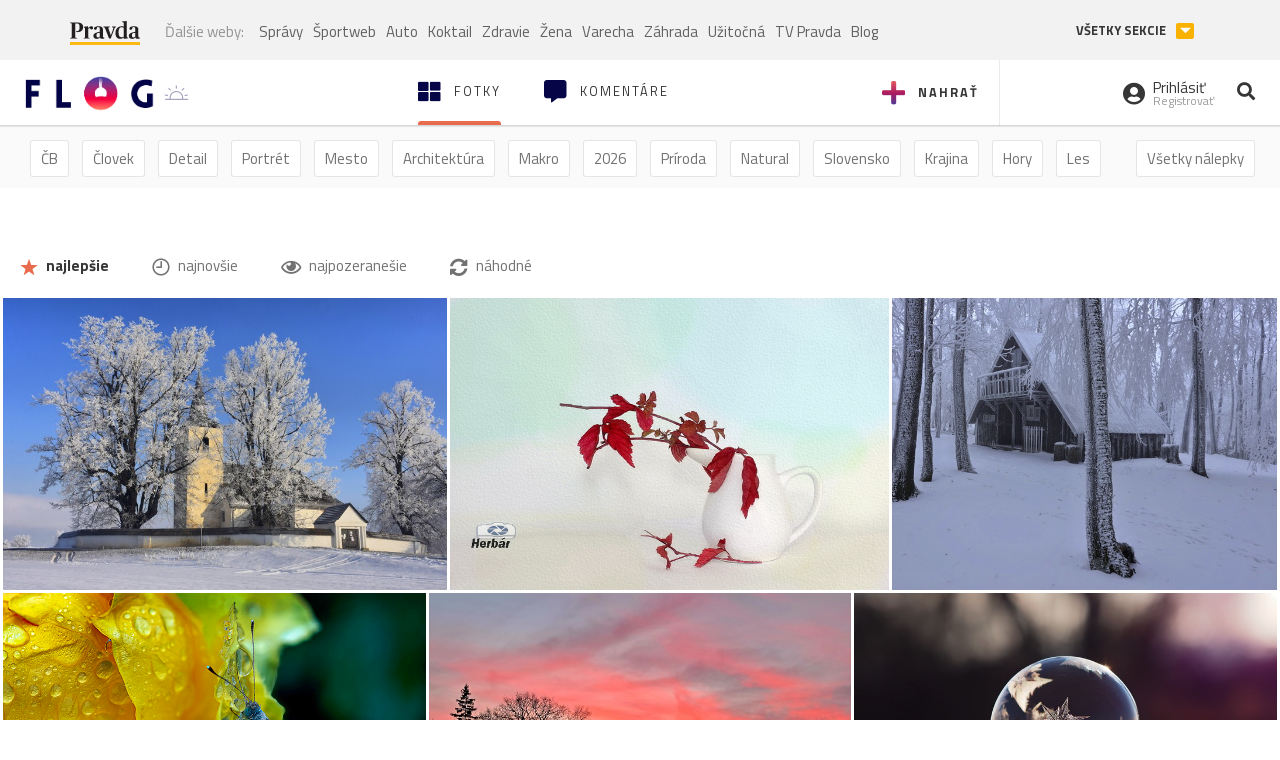

--- FILE ---
content_type: text/html; charset=utf-8
request_url: https://flog.pravda.sk/?tag=saso
body_size: 13094
content:
<!DOCTYPE html>
<html>
	<head>

		<title>Prvý slovenský fotoblog - Flog.sk</title>
		<meta charset="UTF-8">
		<meta name="viewport" content="width=device-width, initial-scale=1.0">
		<meta property="fb:app_id" content="273603186861775">
				<script>window.gdprAppliesGlobally=true;(function(){function a(e){if(!window.frames[e]){if(document.body&&document.body.firstChild){var t=document.body;var n=document.createElement("iframe");n.style.display="none";n.name=e;n.title=e;t.insertBefore(n,t.firstChild)}
else{setTimeout(function(){a(e)},5)}}}function e(n,r,o,c,s){function e(e,t,n,a){if(typeof n!=="function"){return}if(!window[r]){window[r]=[]}var i=false;if(s){i=s(e,t,n)}if(!i){window[r].push({command:e,parameter:t,callback:n,version:a})}}e.stub=true;function t(a){if(!window[n]||window[n].stub!==true){return}if(!a.data){return}
var i=typeof a.data==="string";var e;try{e=i?JSON.parse(a.data):a.data}catch(t){return}if(e[o]){var r=e[o];window[n](r.command,r.parameter,function(e,t){var n={};n[c]={returnValue:e,success:t,callId:r.callId};a.source.postMessage(i?JSON.stringify(n):n,"*")},r.version)}}
if(typeof window[n]!=="function"){window[n]=e;if(window.addEventListener){window.addEventListener("message",t,false)}else{window.attachEvent("onmessage",t)}}}e("__tcfapi","__tcfapiBuffer","__tcfapiCall","__tcfapiReturn");a("__tcfapiLocator");(function(e){
var t=document.createElement("script");t.id="spcloader";t.type="text/javascript";t.async=true;t.src="https://sdk.privacy-center.org/"+e+"/loader.js?target="+document.location.hostname;t.charset="utf-8";var n=document.getElementsByTagName("script")[0];n.parentNode.insertBefore(t,n)})("3247b01c-86d7-4390-a7ac-9f5e09b2e1bd")})();</script>
		<!-- Bootstrap Core JavaScript -->
		<script src="https://ajax.googleapis.com/ajax/libs/jquery/1.11.3/jquery.min.js"></script>
		<script src="/static/js/bootstrap.min.js"></script>
        
		<!-- gallery plugin -->
		<link rel="stylesheet" href="/static/css/justifiedGallery.min.css">
		<script src="/static/js/flog.js?v=3610822525"></script>

		<link href="/static/fonts/fontawesome/css/all.min.css" rel="stylesheet" type="text/css">

		<link href="/static/css/main.css?v=3610822525" rel="stylesheet" type="text/css">

		<!-- fancybox plugin -->

		<!-- Add fancyBox main JS and CSS files -->
		<script type="text/javascript" src="/static/fancybox3/jquery.fancybox.min.js?v=3.2.10"></script>
		<link rel="stylesheet" type="text/css" href="/static/fancybox3/jquery.fancybox.min.css?v=3.2.10" media="screen">
		<link href="https://fonts.googleapis.com/css?family=Titillium+Web:300,400,700" rel="stylesheet">
		<link href="https://ipravda.sk/css/pravda-min-extern_flog.css?v=20260124" rel="stylesheet">
		<link rel="icon" type="image/x-icon" href="/favicon.ico">
		<link href="/static/css/icon-font.css?v=3610822525" rel="stylesheet" type="text/css">
		<!-- Global site tag (gtag.js) - Google Analytics -->
		<script async src="https://www.googletagmanager.com/gtag/js?id=UA-157766-4"></script>
                <script>
                    window.perexGaDimensions = {"dimension4":"flog.pravda.sk"};
                </script>
		<script>
			window.dataLayer = window.dataLayer || [];
			function gtag() {
				dataLayer.push(arguments);
			}
			gtag('js', new Date());

			gtag('config', 'UA-157766-4');
			gtag('config', 'UA-157766-20');
			gtag('config', 'G-26GE433HZT', window.perexGaDimensions);
		</script>
                <script src="//ipravda.sk/js/pravda-min-extern_flog.js?v=20260124"></script>
		<script>
  if (/(^|;)\s*PEREX_ASMS/.test(document.cookie)) {
      document.write('<scr' + 'ipt src="https://servis.pravda.sk/hajax/asms/"></scri' + 'pt>');
  }
</script>

<script type="text/javascript">
  perex_dfp = {
    "bbb": {"name": '/61782924/flog_hp_bbb', "id": 'div-gpt-ad-1528634504686-613'},
    "lea": {"name": '/61782924/flog_hp_lea', "id": 'div-gpt-ad-1528634504686-217'}
  };
</script><script type="application/javascript" src="https://storage.googleapis.com/pravda-ad-script/perex_universalMaster.min.js?v=v"></script>
	</head>

	<body data-gh="Sun, 25 Jan 2026 07:19:13 +0100" data-gha="sunrise" data-ghd="0">
		<script>
			window.fbAsyncInit = function () {
				FB.init({
					appId: '273603186861775',
					autoLogAppEvents: true,
					xfbml: true,
					version: 'v3.2'
				});
			};
		</script>
		<script async defer src="https://connect.facebook.net/en_US/sdk.js"></script>
		<div class="container-pull">

<div class="full-overlay upload">
	<div class="full-overlay-inner">
		<div class="full-overlay-inner-head">
			<a href="/" class="">
				<img class="full-overlay-inner-head-logo" src="/static/images/white-logo-sunset.png" alt="logo">
			</a>
			<button class="close close-overlay">
				<i class="fas fa-times"></i>
			</button>
		</div>
		<div class="full-overlay-inner-body">
<div class="upload-card">
	<div class="upload-card-progress">
		<i class="fas fa-file-upload"></i>
		<div class="upload-card-progress-bar"></div>
	</div>
	<p>
		Nahrajte fotku z vášho zariadenia
	</p>
	<input type="file" multiple="" id="file-to-upload" accept="image/jpeg">
</div>

		</div>
	</div>
	<div class="full-overlay-top"></div>
	<div class="full-overlay-bottom"></div>
</div><div class="full-overlay login">
	<div class="full-overlay-inner">
		<div class="full-overlay-inner-head">
			<a href="/" class="">
				<img class="full-overlay-inner-head-logo" src="/static/images/white-logo-sunset.png" alt="logo">
			</a>
			<button class="close close-overlay">
				<i class="fas fa-times"></i>
			</button>
		</div>
		<div class="full-overlay-inner-body">
<div class="login-card-note hide">
	<h4>Najskôr sa musíš prihlásiť</h4>
	<p>
		Ak ešte nemáš konto, môžeš sa jednoducho a rýchlo zaregistrovať.
	</p>
	<br>
</div>
<div class="login-card">

	<form method="post" action="/ajax/login">
			<label>
				Prihlásenie
			</label>
		<div class="error alert alert-danger hidden"></div>
		<div class="success alert alert-success hidden"></div>
		<div class="login-card-inner">
			<input type="email" name="email" class="form-control" placeholder="Váš email">
			<div class="login-card-inner-password" >
				<input type="password" name="pass" class="form-control password-input" placeholder="Vaše heslo">
				<a href="javascript:void(0)" class=" password-visibility" >
					<i class="far fa-eye"></i>
				</a>
			</div>
			<div class="clearfix">
			</div>

			<div class="login-card-inner-button">
				<label for="permanent-login">
					<input type="checkbox" id="permanent-login" name="permanent" value="1" checked>
					<span>Zostať prihlásený</span>
				</label>
				<button type="submit" class="btn btn-primary">
					<span class="loginbtn-text">Prihlásiť</span>
					<span class="loginbtn-spinner hidden fas fa-spinner fa-spin"></span>
				</button>
			</div>

		</div>
		<div class="login-card-passRecover">
			Zabudnuli ste heslo?
			<a href="javascript:void(0)" class="show-passRecover">Poslať nové</a>
		</div>
	</form>
	<form method="post" action="/ajax/zabudnuteheslo">
		<input type="hidden" name="zabudnuteheslo-special" id="zabudnuteheslo-special" value="2026">
		<div class="recover-card hidemeaftersuccess">
			<small class="info">Na túto adresu Ti zašleme postup ako si nastavíš nové heslo.</small>
			<input type="email" class="form-control" name="tbEmail">
			<div class="error"></div>
			<button type="submit" class="btn btn-success ">
				Poslať email
			</button>
		</div>
		<div class="alert alert-success success hidden recover-card-success" role="alert"></div>
	</form>
</div>
<div class="register-card">
	<form method="post" action="/ajax/registracia">
		<label>
			Registrácia
		</label>
		<div class="error alert alert-danger hidden"></div>
		<div class="success alert alert-success hidden"></div>

		<div class="hideaftersuccess">
			<div class="label-wrap">
				<label>
					Prezývka (minimálne 6 znakov)
				</label>
				<input type="text" class="form-control" placeholder="" name="name" required>
			</div>
			<div class="label-wrap">
				<label>
					Váš email
				</label>
				<input type="email" class="form-control" placeholder="" name="email" autocomplete="off" required>
			</div>
			<div class="label-wrap">
				<label>
					Heslo
				</label>
				<input type="password" class="form-control reg-pass1" placeholder="" autocomplete="new-password" name="password" required>
			</div>
			<div class="label-wrap">
				<label>
					Zopakujte heslo
				</label>
				<input type="password" class="form-control reg-pass2" placeholder="" required>
			</div>

			<div class="linkto-podmienky">
				<label  for="podmienky">
					<input type="checkbox" id="podmienky" name="podmienky" value="1">
					<span>Súhlasím <br class="hidden-lg hidden-md "> <a href="/podmienky/" target="_blank">s podmienkami</a></span>
				</label>
				<button type="submit" class="btn btn-primary">
					<span class="registerbtn-text">Registrovať</span>
					<span class="registerbtn-spinner hidden fas fa-spinner fa-spin"></span>
				</button>
			</div>
		</div>
	</form>
</div>		</div>
	</div>
	<div class="full-overlay-top"></div>
	<div class="full-overlay-bottom"></div>
</div><div class="modal fade" id="logo-hours-modal" tabindex="-1" role="dialog" aria-labelledby="exampleModalLabel">
	<div class="modal-dialog" role="document">
		<div class="modal-content">
			<div class="modal-header">
				<button type="button" class="close" data-dismiss="modal" aria-label="Close"><span aria-hidden="true">&times;</span></button>
				<h4 class="modal-title">Kedy je najbližšia zlatá hodinka?</h4>
			</div>
			<div class="modal-body">
				<div class="logo-gradient">
					<img class="sun" src="/static/images/sun.svg" alt="">
					<div class="lights">
						<div class="minute">
							<div class="minute-ray"></div>
						</div>
						<div class="hours">
							<div class="hours-ray"></div>
						</div>
						<div class="location">

						</div>
					</div>
				</div>
				<div class="logo-info">
					<p>Zlatá hodinka od:</p>
					<h1 class="suntime-text"></h1>
					<div class="group">
						<button type="button" class="btn btn-sm btn-default find-my-location"><i class="fas fa-map-marker-alt"></i> Nájsť moju polohu</button>
					</div>
					<small>
						Ak chcete, aby sa vám zobrazovali informácie o zlatej hodinke z vašej lokality, zdieľajte s nami prosím vašu polohu
					</small>
				</div>
			</div>
		</div>
	</div>
</div><!-- Modal -->
<div class="modal fade" id="modal-contact" tabindex="-1" role="dialog" aria-labelledby="myModalLabelSharefoto">
	<div class="modal-dialog" role="document">
		<div class="modal-content">

			<div class="modal-body">
				<div class="modal-contact-item">
					<i class="fas fa-address-book"></i>
					<div class="modal-contact-item-text">
						<h4 class="modal-title" id="myModalLabelSharefoto">Admin flogu</h4>
						<a href="mailto:flog@pravda.sk">
							flog@pravda.sk
						</a>
					</div>
				</div>
				<div class="modal-contact-item">
					<i class="fas fa-address-book"></i>
					<div class="modal-contact-item-text">
						<small>Junior digital specialist</small>
						<h4 class="modal-title" id="myModalLabelSharefoto">Obchodné oddelenie - Mikuláš Kvetan</h4>
						<a href="mailto:mkvetan@ourmedia.sk">
							mkvetan@ourmedia.sk
						</a>
						<a href="tel:+421 905 244 022">
							+421 905 244 022
						</a>
					</div>
				</div>
				<div class="modal-contact-item">
					<i class="fas fa-address-book"></i>
					<div class="modal-contact-item-text">
						<small>Online marketing manager</small>
						<h4 class="modal-title" id="myModalLabelSharefoto">Marketingové oddelenie - Michaela Latková</h4>
						<a href="mailto:mlatkova@ourmedia.sk">
							mlatkova@ourmedia.sk
						</a>
						<a href="tel:+421 918 562 228">
							+421 918 562 228
						</a>
					</div>
				</div>

			</div>
			<div class="modal-footer">
				<button type="button" class="btn btn-default" data-dismiss="modal">Zavrieť</button>
			</div>

		</div>
	</div>
</div>


			<div class=" content-wrap full-width">



				<!-- Top Navigation -->
				<header>
					<div id="perex-header" class="header">
						<div id="portal_menu-wrap" class="container-fluid no-padding-side">
							<div class="portal-menu export-vs" id="portal-menu">
    <span class="hidden-lg hiddem-md">
        Tento web patrí pod
    </span>
    <a href="https://www.pravda.sk/" class="portal-menu-logo">
        <img src="//ipravda.sk/res/portal2017/logo-pravda.svg" alt="Pravda" />
    </a>
    <ul class="portal-menu-nav"><li><span>Ďalšie weby:</span></li><li><a href="https://spravy.pravda.sk/">Správy</a></li><li><a href="https://sportweb.pravda.sk/">Športweb</a></li><li><a href="https://auto.pravda.sk/">Auto</a></li><li><a href="https://koktail.pravda.sk/">Koktail</a></li><li><a href="https://zdravie.pravda.sk/">Zdravie</a></li><li><a href="https://zena.pravda.sk/">Žena</a></li><li><a href="https://varecha.pravda.sk/">Varecha</a></li><li><a href="https://zahrada.pravda.sk/">Záhrada</a></li><li><a href="https://uzitocna.pravda.sk/">Užitočná</a></li><li><a href="https://tv.pravda.sk/">TV Pravda</a></li><li><a href="https://blog.pravda.sk/">Blog</a></li></ul>
            <button class="portal-megamenu-button">Všetky sekcie
            <i>
                <span class="glyphicon glyphicon-triangle-bottom"></span>
            </i>
        </button>
        <div class="portal-menu-actions"></div>
</div>
<div class="portal-megamenu" id="portal-megamenu">
            <div class="portal-megamenu-line spravodajstvo"><h2><span class="portal-megamenu-line-link-wrap"><span class="glyphicon glyphicon-triangle-bottom hidden-lg hidden-md hidden-sm"></span> Spravodajstvo</span></h2><ul><li class="spravy"><a href="https://spravy.pravda.sk/">Správy</a></li><li><a href="https://spravy.pravda.sk/domace/">Domáce</a></li><li><a href="https://spravy.pravda.sk/svet/">Svet</a></li><li class="ekonomika"><a href="https://ekonomika.pravda.sk/">Ekonomika</a></li><li class="kultura"><a href="https://kultura.pravda.sk/">Kultúra</a></li><li class="extern_pocasie"><a href="https://pocasie.pravda.sk/">Počasie</a></li><li class="nazory"><a href="https://nazory.pravda.sk/">Názory</a></li><li><a href="https://www.pravda.sk/chronologia-dna/">Chronológia dňa</a></li><li><a href="https://www.pravda.sk/najcitanejsie-spravy/">Najčítanejšie správy</a></li><li class="komercnespravy"><a href="https://komercnespravy.pravda.sk/">Komerčné správy</a></li></ul></div>
            <div class="portal-megamenu-line link sport"><h2><a href="https://sportweb.pravda.sk/"><span class="glyphicon glyphicon-triangle-bottom hidden-lg hidden-md hidden-sm"></span> Športweb</a></h2><ul><li class="futbal"><a href="https://sportweb.pravda.sk/futbal/">Futbal</a></li><li class="hokej"><a href="https://sportweb.pravda.sk/hokej/">Hokej</a></li><li><a href="https://sportweb.pravda.sk/cyklistika/">Cyklistika</a></li><li><a href="https://sportweb.pravda.sk/tenis/">Tenis</a></li><li><a href="https://sportweb.pravda.sk/zimne-sporty/">Zimné športy</a></li><li><a href="https://sportweb.pravda.sk/nazivo/">Naživo</a></li></ul></div>
            <div class="portal-megamenu-line magaziny"><h2><span class="portal-megamenu-line-link-wrap"><span class="glyphicon glyphicon-triangle-bottom hidden-lg hidden-md hidden-sm"></span> Magazíny</span></h2><ul><li class="extern_ahojmama"><a href="https://ahojmama.pravda.sk/">AhojMama</a></li><li class="auto"><a href="https://auto.pravda.sk/">Auto</a></li><li class="cestovanie"><a href="https://cestovanie.pravda.sk/">Cestovanie</a></li><li class="koktail"><a href="https://koktail.pravda.sk/">Koktail</a></li><li class="mediaklik"><a href="https://www.mediaklik.sk/">Mediaklik</a></li><li class="veda"><a href="https://vat.pravda.sk/">VAT</a></li><li class="zdravie"><a href="https://zdravie.pravda.sk/">Zdravie</a></li><li class="zena"><a href="https://zena.pravda.sk/">Žena</a></li><li><a href="https://zurnal.pravda.sk/">Žurnál</a></li><li><a href="https://zahrada.pravda.sk/">Záhrada</a></li><li><a href="https://www.defencenews.sk/">Defencenews</a></li></ul></div>
            <div class="portal-megamenu-line link uzitocna"><h2><a href="https://uzitocna.pravda.sk/"><span class="glyphicon glyphicon-triangle-bottom hidden-lg hidden-md hidden-sm"></span> Užitočná pravda</a></h2><ul><li><a href="https://uzitocna.pravda.sk/peniaze/">Peniaze</a></li><li><a href="https://uzitocna.pravda.sk/hypoteky/">Hypotéky</a></li><li><a href="https://uzitocna.pravda.sk/dochodky/">Dôchodky</a></li><li><a href="https://uzitocna.pravda.sk/ako-vybavit/">Ako vybaviť</a></li><li><a href="https://uzitocna.pravda.sk/spotrebitel/">Spotrebiteľ</a></li><li><a href="https://uzitocna.pravda.sk/praca-a-kariera/">Práca</a></li><li><a href="https://uzitocna.pravda.sk/zivnostnik/">Živnostník</a></li><li><a href="https://uzitocna.pravda.sk/vzdelavanie/">Vzdelávanie</a></li><li><a href="https://uzitocna.pravda.sk/reality/">Reality</a></li><li><a href="https://uzitocna.pravda.sk/dom-a-byt/">Dom a byt</a></li><li><a href="https://uzitocna.pravda.sk/seniori/">Seniori</a></li><li><a href="https://rady.pravda.sk/">Rady</a></li></ul></div>
            <div class="portal-megamenu-line link extern_varecha"><h2><a href="https://varecha.pravda.sk/"><span class="glyphicon glyphicon-triangle-bottom hidden-lg hidden-md hidden-sm"></span> Varecha</a></h2><ul><li><a href="https://varecha.pravda.sk/recepty">Recepty</a></li><li><a href="https://napady.pravda.sk/">Nápady</a></li><li><a href="https://varecha.pravda.sk/torty/">Torty</a></li><li><a href="https://menu.pravda.sk/" title="MENU.PRAVDA.SK - DENNÉ MENU NA JEDEN KLIK">Denné menu</a></li></ul></div>
            <div class="portal-megamenu-line link varecha_tv"><h2><a href="https://varecha.pravda.sk/tv/"><span class="glyphicon glyphicon-triangle-bottom hidden-lg hidden-md hidden-sm"></span> TV Varecha</a></h2><ul><li><a href="https://varecha.pravda.sk/tv/serialy/">Seriály</a></li><li><a href="https://varecha.pravda.sk/tv/videorecepty/">Videorecepty</a></li><li><a href="https://varecha.pravda.sk/tv/playlist/celebrity-s-varechou/">Celebrity</a></li><li><a href="https://varecha.pravda.sk/tv/playlist/fit-s-viktorom/">Fit s Viktorom</a></li></ul></div>
            <div class="portal-megamenu-line link extern_blog"><h2><a href="https://blog.pravda.sk/"><span class="glyphicon glyphicon-triangle-bottom hidden-lg hidden-md hidden-sm"></span> Blog</a></h2><ul><li><a href="https://blog.pravda.sk/?page=najnovsie-clanky">Najnovšie</a></li><li><a href="https://blog.pravda.sk/?page=najnovsie-clanky">Najčítanejšie</a></li><li><a href="https://blog.pravda.sk/?page=najkomentovanejsie-clanky">Najkomentovanejšie</a></li><li><a href="https://blog.pravda.sk/abecedny-zoznam-blogov/">Zoznam blogov</a></li><li><a href="https://blog.pravda.sk/?page=komercne-blogy">Komerčné blogy</a></li></ul></div>
            <div class="portal-megamenu-line relax"><h2><span class="portal-megamenu-line-link-wrap"><span class="glyphicon glyphicon-triangle-bottom hidden-lg hidden-md hidden-sm"></span> Relax</span></h2><ul><li class="programy"><a href="https://programy.pravda.sk/tv/">TV program</a></li><li><a href="https://spravy.pravda.sk/sutaz/">Súťaže</a></li><li class="extern_debata"><a href="https://debata.pravda.sk/">Debata</a></li><li class="extern_flog"><a href="https://flog.pravda.sk/" title="Flog - prvý slovenský fotoblog. Ukáž svoje obľúbené fotky celému svetu, hodnoť a napíš čo si myslíš o fotkách iných. Foť a bav sa.">Flog</a></li><li class="fotogalerie"><a href="https://fotogalerie.pravda.sk/">Fotogalérie</a></li><li><a href="https://koktail.pravda.sk/stranka/3-horoskop/">Horoskopy</a></li><li><a href="https://spravy.pravda.sk/sudoku/">Sudoku</a></li></ul></div>
            <div class="portal-megamenu-line link extern_tv"><h2><a href="https://tv.pravda.sk/"><span class="glyphicon glyphicon-triangle-bottom hidden-lg hidden-md hidden-sm"></span> TV Pravda</a></h2><ul><li><a href="https://tv.pravda.sk/kategorie/spravodajstvo">Spravodajstvo</a></li><li><a href="https://tv.pravda.sk/kategorie/sport">Šport</a></li><li><a href="https://tv.pravda.sk/kategorie/veda-a-technika">Veda a tech</a></li><li><a href="https://tv.pravda.sk/kategorie/kultura">Kultúra</a></li><li><a href="https://tv.pravda.sk/kategorie/komercne-videa">Komerčné</a></li><li><a href="https://tv.pravda.sk/relacie/ide-o-pravdu">Ide o pravdu</a></li><li><a href="https://tv.pravda.sk/relacie/pocasie">Predpoveď počasia</a></li><li><a href="https://tv.pravda.sk/relacie/ide-o-peniaze">Ide o peniaze</a></li><li><a href="https://tv.pravda.sk/relacie/ide-o-zdravie">Ide o zdravie</a></li><li><a href="https://tv.pravda.sk/relacie/neobycajne-miesta">Neobyčajné miesta</a></li><li><a href="https://tv.pravda.sk/relacie/showroom">Showroom</a></li></ul></div>
            <div class="portal-megamenu-line nakupy"><h2><span class="portal-megamenu-line-link-wrap"><span class="glyphicon glyphicon-triangle-bottom hidden-lg hidden-md hidden-sm"></span> Nákupy</span></h2><ul><li><a href="https://menu.pravda.sk/" title="MENU.PRAVDA.SK - DENNÉ MENU NA JEDEN KLIK">Obedy</a></li><li class="extern_kvety"><a href="https://kvety.pravda.sk/" title="Kvety, donáška kvetov, internetový obchod s kvetmi, kvetinárstvo, Bratislava, Košice">Kvety</a></li><li class="extern_epravda"><a href="https://e.pravda.sk/" title="e.Pravda.sk - elektronický archív denníka Pravda">ePravda</a></li><li class="predplatne"><a href="https://predplatne.pravda.sk/">Predplatné novín</a></li></ul></div>
    </div>
						</div>

						<!-- subheader -->
						<div id="subheader" class="container-fluid subheader no-padding-side">

							<div class="subheader-logo">

								<a href="/" class="logo-cont">
									<img class="logo" src="/static/images/logo-sunset.png" alt="logo">
									<img class="minute" src="/static/images/minute.png" alt="logo">
									<img class="hours" src="/static/images/hours.png" alt="logo">
								</a>
								<span class="sun-time " title="Zlatá hodinka od">
									<img class="" src="/static/images/icon-sun-hour.svg" alt="Zlatá hodinka">
									<span class="suntime-text"></span>
								</span>

							</div>

							<div class="subheader-head-actions">
									<a href="javascript:void(0)" class="add-photo-note">
										<i class="fas fa-plus"></i>
										<span class=" hidden-md hidden-sm hidden-xs">Nahrať</span>
									</a>

								<a href="/" class="select">
									<i class="fas fa-th-large"></i>

									<span class="hidden-md hidden-sm hidden-xs">Fotky</span>
								</a>
								<a class="comment-btn " href="/komentare/">
									<i class="fas fa-comment-alt"></i>

									<span class="hidden-md hidden-sm hidden-xs">Komentáre</span>
								</a>

							</div>
							<div class="subheader-right-actions text-right">
								<div class="subheader-right-actions-account">
										<a href="javascript:void(0)" class="subheader-right-actions-account-login show-loginform-btn" id="login">
											<i class="fas fa-user-circle"></i>
											<div class="subheader-right-actions-account-login-text">
												<span class="hidden-md hidden-sm hidden-xs">Prihlásiť</span>
												<small>
													<span class="hidden-md hidden-sm hidden-xs">Registrovať</span>
												</small>
											</div>
										</a>
								</div>
								<a href="/hladaj/" id="" class="subheader-right-actions-search ">
									<i class="fas fa-search"></i>
								</a>
							</div>
						</div><!-- /subheader -->
					</div><!-- /portal-menu -->

					<!-- menu nalepky -->
					<div class="container-fluid menu no-padding-side">
						<nav>
<!-- Modal -->
<div class="modal fade" id="modal-tags" tabindex="-1" role="dialog" aria-labelledby="tagsModalLabel">
	<div class="modal-dialog" role="document">
		<div class="modal-content">
			<div class="modal-header">
				<button type="button" class="close" data-dismiss="modal" aria-label="Close"><span aria-hidden="true">&times;</span></button>
				<h4 class="modal-title" id="tagsModalLabel">Nálepky</h4>
			</div>
			<div class="modal-body">
				<div class="modal-tags-search">

					<input type="search" name="q" class="tagsearchinput  " placeholder="Vyhľadať nálepku" value="">
					<i class="fas fa-search"></i>
					<span class="tagsearch-spinner hidden fas fa-spinner fa-spin"></span>				
				</div>
				<div class="tagsearch-result list">
				</div>
			</div>
			<div class="modal-footer">
				<button class="tagsearch-loadmore btn btn-default hidden" type="button">
					<span class="tagsearch-spinner hidden fas fa-spinner fa-spin"></span>				

					načítaj ďalšie
				</button>
			</div>
		</div>
	</div>
</div>


							<ul class="main-menu  hidden-xs">
								<li class="pull-right"><a class="btn btn-default" href="javascript:void(0)" data-toggle="modal" data-target="#modal-tags">Všetky nálepky</a></li>
										<li><a class="btn btn-default" href="/tag/cb">ČB</a></li>
										<li><a class="btn btn-default" href="/tag/clovek">Človek</a></li>
										<li><a class="btn btn-default" href="/tag/detail">Detail</a></li>
										<li><a class="btn btn-default" href="/tag/portret">Portrét</a></li>
										<li><a class="btn btn-default" href="/tag/mesto">Mesto</a></li>
										<li><a class="btn btn-default" href="/tag/architektura">Architektúra</a></li>
										<li><a class="btn btn-default" href="/tag/makro">Makro</a></li>
										<li><a class="btn btn-default" href="/tag/2026">2026</a></li>
										<li><a class="btn btn-default" href="/tag/priroda">Príroda</a></li>
										<li><a class="btn btn-default" href="/tag/natural">Natural</a></li>
										<li><a class="btn btn-default" href="/tag/slovensko">Slovensko</a></li>
										<li><a class="btn btn-default" href="/tag/krajina">Krajina</a></li>
										<li><a class="btn btn-default" href="/tag/hory">Hory</a></li>
										<li><a class="btn btn-default" href="/tag/les">Les</a></li>
										<li><a class="btn btn-default" href="/tag/more">More</a></li>
										<li><a class="btn btn-default" href="/tag/kvety">Kvety</a></li>
										<li><a class="btn btn-default" href="/tag/kvet">Kvet</a></li>
										<li><a class="btn btn-default" href="/tag/zatisie">Zátišie</a></li>
										<li><a class="btn btn-default" href="/tag/zvierata">Zvieratá</a></li>
										<li><a class="btn btn-default" href="/tag/hmyz">Hmyz</a></li>
										<li><a class="btn btn-default" href="/tag/motyl">Motýľ</a></li>
										<li><a class="btn btn-default" href="/tag/vtactvo">Vtáctvo</a></li>
										<li><a class="btn btn-default" href="/tag/jar">Jar</a></li>
										<li><a class="btn btn-default" href="/tag/leto">Leto</a></li>
										<li><a class="btn btn-default" href="/tag/jesen">Jeseň</a></li>
										<li><a class="btn btn-default" href="/tag/zima">Zima</a></li>
							</ul>

<div class="main-menu-mobile">
		<a href="javascript:void(0)" class="col-xs-6 main-menu-mobile-item" data-toggle="modal" data-target="#modal-filters">
					<span class="icon icon-icon_star_full icon"></span>
					<span class="main-menu-mobile-item-text">Najlepšie</span>

			<span class="glyphicon glyphicon-triangle-bottom"></span>
		</a>
<a href="javascript:void(0)" class="col-xs-6 main-menu-mobile-item disabled" data-toggle="modal" data-target="#modal-tags">
	<i class="fas fa-hashtag"></i>
	<span class="main-menu-mobile-item-text ">
			Nálepky
	</span>
	<span class="glyphicon glyphicon-triangle-bottom"></span>
</a></div>
<!-- Modal -->
<div class="modal fade" id="modal-filters" tabindex="-1" role="dialog" aria-labelledby="myModalLabelMobilefilter">
	<div class="modal-dialog" role="document">
		<div class="modal-content">
			<div class="modal-header">
				<button type="button" class="close" data-dismiss="modal" aria-label="Close"><span aria-hidden="true">&times;</span></button>
				<h4 class="modal-title" id="myModalLabelMobilefilter">Zvoľte filter</h4>
			</div>
			<div class="modal-body">
					<ul>
						<li>
							<a href="/" class="active"><span class="icon icon-icon_star_full icon"></span> najlepšie</a>
						</li>
						<li>
							<a href="/?najnovsie"><span class="icon icon-icon_time icon"></span> najnovšie</a>
						</li>
						<li>
							<a href="/?pozerane"><i class="far fa-eye"></i> najpozeranešie</a>
						</li>
						<li>
							<a href="/?nahodne"><i class="fas fa-sync-alt"></i> náhodné</a>
						</li>
					</ul>

			</div>

		</div>
	</div>
</div>
						</nav>
					</div><!-- /menu nalepky -->

				</header>
				<!-- /header-end -->

				<div class="flog-adplace-header">
					<!-- /61782924/flog_hp_lea -->
<div id='div-gpt-ad-1528634504686-217' style="max-width: 1200px; max-height: 400px; overflow: hidden">
<script>
  if(typeof PEREX === "object" && PEREX.isAdvertisementEnabled()) { googletag.cmd.push(function() { googletag.display('div-gpt-ad-1528634504686-217'); }); }
</script>
</div>
				</div>
	<section class="breadcrumbs_filters">
		<div class="container-fluid no-padding-side">
			<div class="filters-cont hidden-xs">
				<a href="/" class="btn btn-default active"><span class="icon icon-icon_star_full icon"></span> najlepšie</a>
				<a href="/?najnovsie" class="btn btn-default"><span class="icon icon-icon_time icon"></span> najnovšie</a>
				<a href="/?pozerane" class="btn btn-default"><i class="far fa-eye"></i> najpozeranešie</a>
				<a href="/?nahodne" class="btn btn-default"><i class="fas fa-sync-alt"></i> náhodné</a>
			</div>
		</div>
	</section>
	<section class='gallery'>
		<div id="mygallery" >
<div class="gallery-plugin-item" title="V zimnom šate">
	<img src="/data/flog/loxodonta/771954/dsc6591krX_m.jpg" alt="V zimnom šate" title="V zimnom šate" width="758" height="499">
	<a href="/loxodonta.flog?foto=771954" class="image-link"></a>
	<div class='caption-top'>
	</div>
	<div class='caption-bottom'>
			<a href="/loxodonta.flog" class="user-name">
	<span class="user-thumbnail" style="background-image: url('\/data\/avatar\/loxodonta\/avatar\.jpg\?478')"></span>
				<span>Loxodonta</span>
			</a>


		<div class="rating pull-right">
		</div>
	</div>
</div><div class="gallery-plugin-item" title="jesenné zátišie🍂">
	<img src="/data/flog/herbar/771938/aaa-0Kji_m.jpg" alt="jesenné zátišie🍂" title="jesenné zátišie🍂" width="751" height="500">
	<a href="/herbar.flog?foto=771938" class="image-link"></a>
	<div class='caption-top'>
	</div>
	<div class='caption-bottom'>
			<a href="/herbar.flog" class="user-name">
	<span class="user-thumbnail" style="background-image: url('\/data\/avatar\/herbar\/avatar\.jpg\?511')"></span>
				<span>pepo55</span>
			</a>


		<div class="rating pull-right">
		</div>
	</div>
</div><div class="gallery-plugin-item" title="...">
	<img src="/data/flog/flower/771983/dsc09013WsO_m.jpg" alt="..." title="..." width="660" height="500">
	<a href="/flower.flog?foto=771983" class="image-link"></a>
	<div class='caption-top'>
	</div>
	<div class='caption-bottom'>
			<a href="/flower.flog" class="user-name">
	<span class="user-thumbnail" style="background-image: url('\/data\/avatar\/flower\/avatar\.jpg\?254')"></span>
				<span>flora</span>
			</a>


		<div class="rating pull-right">
		</div>
	</div>
</div><div class="gallery-plugin-item" title="Náhodné makro">
	<img src="/data/flog/cez-objektiv/771953/dsc-4620-pkbX_m.jpg" alt="Náhodné makro" title="Náhodné makro" width="750" height="500">
	<a href="/cez-objektiv.flog?foto=771953" class="image-link"></a>
	<div class='caption-top'>
	</div>
	<div class='caption-bottom'>
			<a href="/cez-objektiv.flog" class="user-name">
	<span class="user-thumbnail" style="background-image: url('\/data\/avatar\/cez-objektiv\/avatar\.jpg\?48')"></span>
				<span>Ján-K.</span>
			</a>


		<div class="rating pull-right">
		</div>
	</div>
</div><div class="gallery-plugin-item" title="Podvecerna">
	<img src="/data/flog/zdenka-d/771955/1000087815wJP_m.jpg" alt="Podvecerna" title="Podvecerna" width="748" height="499">
	<a href="/zdenka-d.flog?foto=771955" class="image-link"></a>
	<div class='caption-top'>
	</div>
	<div class='caption-bottom'>
			<a href="/zdenka-d.flog" class="user-name">
	<span class="user-thumbnail">
		Z
	</span> 
				<span>Zdenka-D</span>
			</a>


		<div class="rating pull-right">
		</div>
	</div>
</div><div class="gallery-plugin-item" title="❄️">
	<img src="/data/flog/colors-of-nature/771970/flog2BPw_m.jpg" alt="❄️" title="❄️" width="750" height="500">
	<a href="/colors-of-nature.flog?foto=771970" class="image-link"></a>
	<div class='caption-top'>
	</div>
	<div class='caption-bottom'>
			<a href="/colors-of-nature.flog" class="user-name">
	<span class="user-thumbnail" style="background-image: url('\/data\/avatar\/colors-of-nature\/avatar\.jpg\?49')"></span>
				<span>DL</span>
			</a>


		<div class="rating pull-right">
		</div>
	</div>
</div><div class="gallery-plugin-item" title="Stromoradie pri Hornáde.">
	<img src="/data/flog/svetlopis/771969/dsc-0029ufRUB_m.jpg" alt="Stromoradie pri Hornáde." title="Stromoradie pri Hornáde." width="748" height="499">
	<a href="/svetlopis.flog?foto=771969" class="image-link"></a>
	<div class='caption-top'>
	</div>
	<div class='caption-bottom'>
			<a href="/svetlopis.flog" class="user-name">
	<span class="user-thumbnail" style="background-image: url('\/data\/avatar\/svetlopis\/avatar\.jpg\?143')"></span>
				<span>Ludmar</span>
			</a>


		<div class="rating pull-right">
		</div>
	</div>
</div><div class="gallery-plugin-item" title="Zakúrené">
	<img src="/data/flog/foto-postrehy/771966/dsc-0049qfF_m.jpg" alt="Zakúrené" title="Zakúrené" width="773" height="500">
	<a href="/foto-postrehy.flog?foto=771966" class="image-link"></a>
	<div class='caption-top'>
	</div>
	<div class='caption-bottom'>
			<a href="/foto-postrehy.flog" class="user-name">
	<span class="user-thumbnail" style="background-image: url('\/data\/avatar\/foto-postrehy\/avatar\.jpg\?63')"></span>
				<span>Echinocactus</span>
			</a>


		<div class="rating pull-right">
		</div>
	</div>
</div><div class="gallery-plugin-item" title="váza s vajcom">
	<img src="/data/flog/herbar/771986/aaa-cc-3SFb_m.jpg" alt="váza s vajcom" title="váza s vajcom" width="749" height="500">
	<a href="/herbar.flog?foto=771986" class="image-link"></a>
	<div class='caption-top'>
	</div>
	<div class='caption-bottom'>
			<a href="/herbar.flog" class="user-name">
	<span class="user-thumbnail" style="background-image: url('\/data\/avatar\/herbar\/avatar\.jpg\?511')"></span>
				<span>pepo55</span>
			</a>


		<div class="rating pull-right">
		</div>
	</div>
</div><div class="gallery-plugin-item" title="Jednou v zimě">
	<img src="/data/flog/ivana-s/771968/prosinec-3Nbn_m.jpg" alt="Jednou v zimě" title="Jednou v zimě" width="748" height="500">
	<a href="/ivana-s.flog?foto=771968" class="image-link"></a>
	<div class='caption-top'>
	</div>
	<div class='caption-bottom'>
			<a href="/ivana-s.flog" class="user-name">
	<span class="user-thumbnail">
		I
	</span> 
				<span>Ivana-S</span>
			</a>


		<div class="rating pull-right">
		</div>
	</div>
</div><div class="gallery-plugin-item" title="Ľadové kráľovstvo vodnára">
	<img src="/data/flog/slovraj/771950/k35a2037aFDV_m.jpg" alt="Ľadové kráľovstvo vodnára" title="Ľadové kráľovstvo vodnára" width="666" height="500">
	<a href="/slovraj.flog?foto=771950" class="image-link"></a>
	<div class='caption-top'>
	</div>
	<div class='caption-bottom'>
			<a href="/slovraj.flog" class="user-name">
	<span class="user-thumbnail">
		p
	</span> 
				<span>palol</span>
			</a>


		<div class="rating pull-right">
		</div>
	</div>
</div><div class="gallery-plugin-item" title="U rybníka">
	<img src="/data/flog/ivana-s/771985/leden-129ajRJ_m.jpg" alt="U rybníka" title="U rybníka" width="815" height="500">
	<a href="/ivana-s.flog?foto=771985" class="image-link"></a>
	<div class='caption-top'>
	</div>
	<div class='caption-bottom'>
			<a href="/ivana-s.flog" class="user-name">
	<span class="user-thumbnail">
		I
	</span> 
				<span>Ivana-S</span>
			</a>


		<div class="rating pull-right">
		</div>
	</div>
</div><div class="gallery-plugin-item" title="Diaľnicou do stredoveku">
	<img src="/data/flog/foto-postrehy/771981/dsc-0125aXh_m.jpg" alt="Diaľnicou do stredoveku" title="Diaľnicou do stredoveku" width="796" height="500">
	<a href="/foto-postrehy.flog?foto=771981" class="image-link"></a>
	<div class='caption-top'>
	</div>
	<div class='caption-bottom'>
			<a href="/foto-postrehy.flog" class="user-name">
	<span class="user-thumbnail" style="background-image: url('\/data\/avatar\/foto-postrehy\/avatar\.jpg\?63')"></span>
				<span>Echinocactus</span>
			</a>


		<div class="rating pull-right">
		</div>
	</div>
</div><div class="gallery-plugin-item" title="Mrazivo">
	<img src="/data/flog/loxodonta/771974/dsc6600bVK_m.jpg" alt="Mrazivo" title="Mrazivo" width="750" height="500">
	<a href="/loxodonta.flog?foto=771974" class="image-link"></a>
	<div class='caption-top'>
	</div>
	<div class='caption-bottom'>
			<a href="/loxodonta.flog" class="user-name">
	<span class="user-thumbnail" style="background-image: url('\/data\/avatar\/loxodonta\/avatar\.jpg\?478')"></span>
				<span>Loxodonta</span>
			</a>


		<div class="rating pull-right">
		</div>
	</div>
</div><div class="gallery-plugin-item" title="Čary zimy">
	<img src="/data/flog/patriot/771951/pravda-300Nuy_m.jpg" alt="Čary zimy" title="Čary zimy" width="750" height="500">
	<a href="/patriot.flog?foto=771951" class="image-link"></a>
	<div class='caption-top'>
	</div>
	<div class='caption-bottom'>
			<a href="/patriot.flog" class="user-name">
	<span class="user-thumbnail">
		h
	</span> 
				<span>harmonika138</span>
			</a>


		<div class="rating pull-right">
		</div>
	</div>
</div><div class="gallery-plugin-item" title="ladopád ">
	<img src="/data/flog/marekove-fotky/771988/xikcN_m.jpg" alt="ladopád " title="ladopád " width="841" height="500">
	<a href="/marekove-fotky.flog?foto=771988" class="image-link"></a>
	<div class='caption-top'>
	</div>
	<div class='caption-bottom'>
			<a href="/marekove-fotky.flog" class="user-name">
	<span class="user-thumbnail" style="background-image: url('\/data\/avatar\/marekove-fotky\/avatar\.jpg\?503')"></span>
				<span>fujifilm</span>
			</a>


		<div class="rating pull-right">
		</div>
	</div>
</div><div class="gallery-plugin-item" title="Tatry">
	<img src="/data/flog/vikendovy-fotograf/771984/img-9189jwA_m.jpg" alt="Tatry" title="Tatry" width="890" height="500">
	<a href="/vikendovy-fotograf.flog?foto=771984" class="image-link"></a>
	<div class='caption-top'>
	</div>
	<div class='caption-bottom'>
			<a href="/vikendovy-fotograf.flog" class="user-name">
	<span class="user-thumbnail" style="background-image: url('\/data\/avatar\/vikendovy-fotograf\/avatar\.jpg\?150')"></span>
				<span>rekmarek</span>
			</a>


		<div class="rating pull-right">
		</div>
	</div>
</div><div class="gallery-plugin-item" title="Až do neba">
	<img src="/data/flog/foto-postrehy/771965/dsc-0041Nyz_m.jpg" alt="Až do neba" title="Až do neba" width="749" height="500">
	<a href="/foto-postrehy.flog?foto=771965" class="image-link"></a>
	<div class='caption-top'>
	</div>
	<div class='caption-bottom'>
			<a href="/foto-postrehy.flog" class="user-name">
	<span class="user-thumbnail" style="background-image: url('\/data\/avatar\/foto-postrehy\/avatar\.jpg\?63')"></span>
				<span>Echinocactus</span>
			</a>


		<div class="rating pull-right">
		</div>
	</div>
</div><div class="gallery-plugin-item" title=" . Zimný západ .">
	<img src="/data/flog/peter-golembiovsky/771956/photo-1769cxe_m.jpg" alt=" . Zimný západ ." title=" . Zimný západ ." width="225" height="499">
	<a href="/peter-golembiovsky.flog?foto=771956" class="image-link"></a>
	<div class='caption-top'>
	</div>
	<div class='caption-bottom'>
			<a href="/peter-golembiovsky.flog" class="user-name">
	<span class="user-thumbnail" style="background-image: url('\/data\/avatar\/peter-golembiovsky\/avatar\.jpg\?121')"></span>
				<span>golopeter</span>
			</a>


		<div class="rating pull-right">
		</div>
	</div>
</div><div class="gallery-plugin-item" title="Na prechádzke">
	<img src="/data/flog/ivan0105/771948/dsc-4759mFY_m.jpg" alt="Na prechádzke" title="Na prechádzke" width="750" height="500">
	<a href="/ivan0105.flog?foto=771948" class="image-link"></a>
	<div class='caption-top'>
	</div>
	<div class='caption-bottom'>
			<a href="/ivan0105.flog" class="user-name">
	<span class="user-thumbnail">
		h
	</span> 
				<span>hugan</span>
			</a>


		<div class="rating pull-right">
		</div>
	</div>
</div><div class="gallery-plugin-item" title="** N a r c i s s u s **">
	<img src="/data/flog/foto-vpdv/771992/narcis-2xeUu_m.jpg" alt="** N a r c i s s u s **" title="** N a r c i s s u s **" width="743" height="500">
	<a href="/foto-vpdv.flog?foto=771992" class="image-link"></a>
	<div class='caption-top'>
	</div>
	<div class='caption-bottom'>
			<a href="/foto-vpdv.flog" class="user-name">
	<span class="user-thumbnail" style="background-image: url('\/data\/avatar\/foto-vpdv\/avatar\.jpg\?63')"></span>
				<span>FDV-VP66</span>
			</a>


		<div class="rating pull-right">
		</div>
	</div>
</div><div class="gallery-plugin-item" title=". BABA .">
	<img src="/data/flog/peter-golembiovsky/771973/photo-1769Gdy_m.jpg" alt=". BABA ." title=". BABA ." width="446" height="500">
	<a href="/peter-golembiovsky.flog?foto=771973" class="image-link"></a>
	<div class='caption-top'>
	</div>
	<div class='caption-bottom'>
			<a href="/peter-golembiovsky.flog" class="user-name">
	<span class="user-thumbnail" style="background-image: url('\/data\/avatar\/peter-golembiovsky\/avatar\.jpg\?121')"></span>
				<span>golopeter</span>
			</a>


		<div class="rating pull-right">
		</div>
	</div>
</div><div class="gallery-plugin-item" title=". BABA .">
	<img src="/data/flog/peter-golembiovsky/771972/photo-1769wPl_m.jpg" alt=". BABA ." title=". BABA ." width="418" height="500">
	<a href="/peter-golembiovsky.flog?foto=771972" class="image-link"></a>
	<div class='caption-top'>
	</div>
	<div class='caption-bottom'>
			<a href="/peter-golembiovsky.flog" class="user-name">
	<span class="user-thumbnail" style="background-image: url('\/data\/avatar\/peter-golembiovsky\/avatar\.jpg\?121')"></span>
				<span>golopeter</span>
			</a>


		<div class="rating pull-right">
		</div>
	</div>
</div><div class="gallery-plugin-item" title="Letovka">
	<img src="/data/flog/kokoss/771962/0s9a1248-2Bjh_m.jpg" alt="Letovka" title="Letovka" width="749" height="500">
	<a href="/kokoss.flog?foto=771962" class="image-link"></a>
	<div class='caption-top'>
	</div>
	<div class='caption-bottom'>
			<a href="/kokoss.flog" class="user-name">
	<span class="user-thumbnail" style="background-image: url('\/data\/avatar\/kokoss\/avatar\.jpg\?85')"></span>
				<span>xxxRastoxxx</span>
			</a>


		<div class="rating pull-right">
		</div>
	</div>
</div><div class="gallery-plugin-item" title="Na prechádzke">
	<img src="/data/flog/ivan0105/771946/dsc-4754ISZ_m.jpg" alt="Na prechádzke" title="Na prechádzke" width="750" height="500">
	<a href="/ivan0105.flog?foto=771946" class="image-link"></a>
	<div class='caption-top'>
	</div>
	<div class='caption-bottom'>
			<a href="/ivan0105.flog" class="user-name">
	<span class="user-thumbnail">
		h
	</span> 
				<span>hugan</span>
			</a>


		<div class="rating pull-right">
		</div>
	</div>
</div><div class="gallery-plugin-item" title="Dub">
	<img src="/data/flog/ivana-s/771945/prosinec-1CYy_m.jpg" alt="Dub" title="Dub" width="748" height="500">
	<a href="/ivana-s.flog?foto=771945" class="image-link"></a>
	<div class='caption-top'>
	</div>
	<div class='caption-bottom'>
			<a href="/ivana-s.flog" class="user-name">
	<span class="user-thumbnail">
		I
	</span> 
				<span>Ivana-S</span>
			</a>


		<div class="rating pull-right">
		</div>
	</div>
</div><div class="gallery-plugin-item" title="Horský potok v zime.">
	<img src="/data/flog/vlastnyflg/771944/img-1996bQA_m.jpg" alt="Horský potok v zime." title="Horský potok v zime." width="749" height="500">
	<a href="/vlastnyflg.flog?foto=771944" class="image-link"></a>
	<div class='caption-top'>
	</div>
	<div class='caption-bottom'>
			<a href="/vlastnyflg.flog" class="user-name">
	<span class="user-thumbnail" style="background-image: url('\/data\/avatar\/vlastnyflg\/avatar\.jpg\?310')"></span>
				<span>dido</span>
			</a>


		<div class="rating pull-right">
		</div>
	</div>
</div><div class="gallery-plugin-item" title=" . Zima .">
	<img src="/data/flog/peter-golembiovsky/771937/photo-1769QPS_m.jpg" alt=" . Zima ." title=" . Zima ." width="1111" height="500">
	<a href="/peter-golembiovsky.flog?foto=771937" class="image-link"></a>
	<div class='caption-top'>
	</div>
	<div class='caption-bottom'>
			<a href="/peter-golembiovsky.flog" class="user-name">
	<span class="user-thumbnail" style="background-image: url('\/data\/avatar\/peter-golembiovsky\/avatar\.jpg\?121')"></span>
				<span>golopeter</span>
			</a>


		<div class="rating pull-right">
		</div>
	</div>
</div><div class="gallery-plugin-item" title="Prvá tohoročná">
	<img src="/data/flog/cez-objektiv/771994/dsc-1720-paBA_m.jpg" alt="Prvá tohoročná" title="Prvá tohoročná" width="750" height="500">
	<a href="/cez-objektiv.flog?foto=771994" class="image-link"></a>
	<div class='caption-top'>
	</div>
	<div class='caption-bottom'>
			<a href="/cez-objektiv.flog" class="user-name">
	<span class="user-thumbnail" style="background-image: url('\/data\/avatar\/cez-objektiv\/avatar\.jpg\?48')"></span>
				<span>Ján-K.</span>
			</a>


		<div class="rating pull-right">
		</div>
	</div>
</div><div class="gallery-plugin-item" title="Križovatka">
	<img src="/data/flog/foto-postrehy/771960/dsc-000x7pVs_m.jpg" alt="Križovatka" title="Križovatka" width="750" height="499">
	<a href="/foto-postrehy.flog?foto=771960" class="image-link"></a>
	<div class='caption-top'>
	</div>
	<div class='caption-bottom'>
			<a href="/foto-postrehy.flog" class="user-name">
	<span class="user-thumbnail" style="background-image: url('\/data\/avatar\/foto-postrehy\/avatar\.jpg\?63')"></span>
				<span>Echinocactus</span>
			</a>


		<div class="rating pull-right">
		</div>
	</div>
</div><div class="gallery-plugin-item" title="G a r a f i a">
	<img src="/data/flog/foto-vpdv/771958/z3180326gagRD_m.jpg" alt="G a r a f i a" title="G a r a f i a" width="499" height="500">
	<a href="/foto-vpdv.flog?foto=771958" class="image-link"></a>
	<div class='caption-top'>
	</div>
	<div class='caption-bottom'>
			<a href="/foto-vpdv.flog" class="user-name">
	<span class="user-thumbnail" style="background-image: url('\/data\/avatar\/foto-vpdv\/avatar\.jpg\?63')"></span>
				<span>FDV-VP66</span>
			</a>


		<div class="rating pull-right">
		</div>
	</div>
</div><div class="gallery-plugin-item" title="Concours d&#039;Elegance">
	<img src="/data/flog/foto-postrehy/771943/bdsc-0102prk_m.jpg" alt="Concours d'Elegance" title="Concours d'Elegance" width="750" height="500">
	<a href="/foto-postrehy.flog?foto=771943" class="image-link"></a>
	<div class='caption-top'>
	</div>
	<div class='caption-bottom'>
			<a href="/foto-postrehy.flog" class="user-name">
	<span class="user-thumbnail" style="background-image: url('\/data\/avatar\/foto-postrehy\/avatar\.jpg\?63')"></span>
				<span>Echinocactus</span>
			</a>


		<div class="rating pull-right">
		</div>
	</div>
</div><div class="gallery-plugin-item" title=". Zimná .">
	<img src="/data/flog/peter-golembiovsky/771991/photo-1769WQA_m.jpg" alt=". Zimná ." title=". Zimná ." width="381" height="500">
	<a href="/peter-golembiovsky.flog?foto=771991" class="image-link"></a>
	<div class='caption-top'>
	</div>
	<div class='caption-bottom'>
			<a href="/peter-golembiovsky.flog" class="user-name">
	<span class="user-thumbnail" style="background-image: url('\/data\/avatar\/peter-golembiovsky\/avatar\.jpg\?121')"></span>
				<span>golopeter</span>
			</a>


		<div class="rating pull-right">
		</div>
	</div>
</div><div class="gallery-plugin-item" title="BOJ O ÚLOVOK">
	<img src="/data/flog/slovraj/771990/k35a2840-2dIZ_m.jpg" alt="BOJ O ÚLOVOK" title="BOJ O ÚLOVOK" width="666" height="500">
	<a href="/slovraj.flog?foto=771990" class="image-link"></a>
	<div class='caption-top'>
	</div>
	<div class='caption-bottom'>
			<a href="/slovraj.flog" class="user-name">
	<span class="user-thumbnail">
		p
	</span> 
				<span>palol</span>
			</a>


		<div class="rating pull-right">
		</div>
	</div>
</div><div class="gallery-plugin-item" title="Ked zimu,tak poriadnu...">
	<img src="/data/flog/t-travel/771978/160a4417Xst_m.jpg" alt="Ked zimu,tak poriadnu..." title="Ked zimu,tak poriadnu..." width="710" height="500">
	<a href="/t-travel.flog?foto=771978" class="image-link"></a>
	<div class='caption-top'>
	</div>
	<div class='caption-bottom'>
			<a href="/t-travel.flog" class="user-name">
	<span class="user-thumbnail" style="background-image: url('\/data\/avatar\/t-travel\/avatar\.jpg\?143')"></span>
				<span>Iveta-Zdenko</span>
			</a>


		<div class="rating pull-right">
		</div>
	</div>
</div><div class="gallery-plugin-item" title="Lovecký chaos">
	<img src="/data/flog/slovraj/771971/k35a2863-2HZU_m.jpg" alt="Lovecký chaos" title="Lovecký chaos" width="666" height="500">
	<a href="/slovraj.flog?foto=771971" class="image-link"></a>
	<div class='caption-top'>
	</div>
	<div class='caption-bottom'>
			<a href="/slovraj.flog" class="user-name">
	<span class="user-thumbnail">
		p
	</span> 
				<span>palol</span>
			</a>


		<div class="rating pull-right">
		</div>
	</div>
</div><div class="gallery-plugin-item" title="Vyhliadka II">
	<img src="/data/flog/ejo001/771952/dscn7476bIj_m.jpg" alt="Vyhliadka II" title="Vyhliadka II" width="888" height="499">
	<a href="/ejo001.flog?foto=771952" class="image-link"></a>
	<div class='caption-top'>
	</div>
	<div class='caption-bottom'>
			<a href="/ejo001.flog" class="user-name">
	<span class="user-thumbnail" style="background-image: url('\/data\/avatar\/ejo001\/avatar\.jpg\?289')"></span>
				<span>Ejo001</span>
			</a>


		<div class="rating pull-right">
		</div>
	</div>
</div><div class="gallery-plugin-item" title="Na prechádzke">
	<img src="/data/flog/ivan0105/771947/dsc-4756xKG_m.jpg" alt="Na prechádzke" title="Na prechádzke" width="750" height="500">
	<a href="/ivan0105.flog?foto=771947" class="image-link"></a>
	<div class='caption-top'>
	</div>
	<div class='caption-bottom'>
			<a href="/ivan0105.flog" class="user-name">
	<span class="user-thumbnail">
		h
	</span> 
				<span>hugan</span>
			</a>


		<div class="rating pull-right">
		</div>
	</div>
</div><div class="gallery-plugin-item" title="Concours d&#039;Elegance">
	<img src="/data/flog/foto-postrehy/771942/adsc-0094Dnt_m.jpg" alt="Concours d'Elegance" title="Concours d'Elegance" width="749" height="499">
	<a href="/foto-postrehy.flog?foto=771942" class="image-link"></a>
	<div class='caption-top'>
	</div>
	<div class='caption-bottom'>
			<a href="/foto-postrehy.flog" class="user-name">
	<span class="user-thumbnail" style="background-image: url('\/data\/avatar\/foto-postrehy\/avatar\.jpg\?63')"></span>
				<span>Echinocactus</span>
			</a>


		<div class="rating pull-right">
		</div>
	</div>
</div><div class="gallery-plugin-item" title="Ked zimu, tak poriadnu...">
	<img src="/data/flog/t-travel/771982/160a4229uUo_m.jpg" alt="Ked zimu, tak poriadnu..." title="Ked zimu, tak poriadnu..." width="1112" height="500">
	<a href="/t-travel.flog?foto=771982" class="image-link"></a>
	<div class='caption-top'>
	</div>
	<div class='caption-bottom'>
			<a href="/t-travel.flog" class="user-name">
	<span class="user-thumbnail" style="background-image: url('\/data\/avatar\/t-travel\/avatar\.jpg\?143')"></span>
				<span>Iveta-Zdenko</span>
			</a>


		<div class="rating pull-right">
		</div>
	</div>
</div><div class="gallery-plugin-item" title="❄️">
	<img src="/data/flog/bluegrass/772002/mh-podkovaRzs_m.jpg" alt="❄️" title="❄️" width="1112" height="500">
	<a href="/bluegrass.flog?foto=772002" class="image-link"></a>
	<div class='caption-top'>
	</div>
	<div class='caption-bottom'>
			<a href="/bluegrass.flog" class="user-name">
	<span class="user-thumbnail">
		B
	</span> 
				<span>Bluegrass</span>
			</a>


		<div class="rating pull-right">
		</div>
	</div>
</div><div class="gallery-plugin-item" title="Keď zažínajú svetlá">
	<img src="/data/flog/patriot/771987/pravda-301qqr_m.jpg" alt="Keď zažínajú svetlá" title="Keď zažínajú svetlá" width="750" height="500">
	<a href="/patriot.flog?foto=771987" class="image-link"></a>
	<div class='caption-top'>
	</div>
	<div class='caption-bottom'>
			<a href="/patriot.flog" class="user-name">
	<span class="user-thumbnail">
		h
	</span> 
				<span>harmonika138</span>
			</a>


		<div class="rating pull-right">
		</div>
	</div>
</div><div class="gallery-plugin-item" title="Dúšok starej hry">
	<img src="/data/flog/carnansky/771967/dusok-stqQc_m.jpg" alt="Dúšok starej hry" title="Dúšok starej hry" width="750" height="500">
	<a href="/carnansky.flog?foto=771967" class="image-link"></a>
	<div class='caption-top'>
	</div>
	<div class='caption-bottom'>
			<a href="/carnansky.flog" class="user-name">
	<span class="user-thumbnail" style="background-image: url('\/data\/avatar\/carnansky\/avatar\.jpg\?47')"></span>
				<span>carnansky</span>
			</a>


		<div class="rating pull-right">
		</div>
	</div>
</div><div class="gallery-plugin-item" title="Ukrytá">
	<img src="/data/flog/carnansky/771949/ukrytabwsNG_m.jpg" alt="Ukrytá" title="Ukrytá" width="750" height="500">
	<a href="/carnansky.flog?foto=771949" class="image-link"></a>
	<div class='caption-top'>
	</div>
	<div class='caption-bottom'>
			<a href="/carnansky.flog" class="user-name">
	<span class="user-thumbnail" style="background-image: url('\/data\/avatar\/carnansky\/avatar\.jpg\?47')"></span>
				<span>carnansky</span>
			</a>


		<div class="rating pull-right">
		</div>
	</div>
</div><div class="gallery-plugin-item" title="Les a hmla">
	<img src="/data/flog/chocan/772000/07-2026012igI_m.jpg" alt="Les a hmla" title="Les a hmla" width="1107" height="500">
	<a href="/chocan.flog?foto=772000" class="image-link"></a>
	<div class='caption-top'>
	</div>
	<div class='caption-bottom'>
			<a href="/chocan.flog" class="user-name">
	<span class="user-thumbnail" style="background-image: url('\/data\/avatar\/chocan\/avatar\.jpg\?393')"></span>
				<span>chocan</span>
			</a>


		<div class="rating pull-right">
		</div>
	</div>
</div><div class="gallery-plugin-item" title="Hmla">
	<img src="/data/flog/chocan/771999/05-2026012DAe_m.jpg" alt="Hmla" title="Hmla" width="374" height="499">
	<a href="/chocan.flog?foto=771999" class="image-link"></a>
	<div class='caption-top'>
	</div>
	<div class='caption-bottom'>
			<a href="/chocan.flog" class="user-name">
	<span class="user-thumbnail" style="background-image: url('\/data\/avatar\/chocan\/avatar\.jpg\?393')"></span>
				<span>chocan</span>
			</a>


		<div class="rating pull-right">
		</div>
	</div>
</div><div class="gallery-plugin-item" title="...">
	<img src="/data/flog/flower/771996/img-9660BZM_m.jpg" alt="..." title="..." width="730" height="500">
	<a href="/flower.flog?foto=771996" class="image-link"></a>
	<div class='caption-top'>
	</div>
	<div class='caption-bottom'>
			<a href="/flower.flog" class="user-name">
	<span class="user-thumbnail" style="background-image: url('\/data\/avatar\/flower\/avatar\.jpg\?254')"></span>
				<span>flora</span>
			</a>


		<div class="rating pull-right">
		</div>
	</div>
</div><div class="gallery-plugin-item" title="rôsolovka zlatožltá">
	<img src="/data/flog/fotohuby/771989/24AMz_m.jpg" alt="rôsolovka zlatožltá" title="rôsolovka zlatožltá" width="757" height="500">
	<a href="/fotohuby.flog?foto=771989" class="image-link"></a>
	<div class='caption-top'>
	</div>
	<div class='caption-bottom'>
			<a href="/fotohuby.flog" class="user-name">
	<span class="user-thumbnail" style="background-image: url('\/data\/avatar\/fotohuby\/avatar\.jpg\?62')"></span>
				<span>kosaristan-milan</span>
			</a>


		<div class="rating pull-right">
		</div>
	</div>
</div><div class="gallery-plugin-item" title="Borovica">
	<img src="/data/flog/chocan/771998/10-2026012kRj_m.jpg" alt="Borovica" title="Borovica" width="226" height="500">
	<a href="/chocan.flog?foto=771998" class="image-link"></a>
	<div class='caption-top'>
	</div>
	<div class='caption-bottom'>
			<a href="/chocan.flog" class="user-name">
	<span class="user-thumbnail" style="background-image: url('\/data\/avatar\/chocan\/avatar\.jpg\?393')"></span>
				<span>chocan</span>
			</a>


		<div class="rating pull-right">
		</div>
	</div>
</div><div class="gallery-plugin-item" title="Hervartov">
	<img src="/data/flog/akoznudy/771975/vif_m.jpg" alt="Hervartov" title="Hervartov" width="750" height="500">
	<a href="/akoznudy.flog?foto=771975" class="image-link"></a>
	<div class='caption-top'>
	</div>
	<div class='caption-bottom'>
			<a href="/akoznudy.flog" class="user-name">
	<span class="user-thumbnail" style="background-image: url('\/data\/avatar\/akoznudy\/avatar\.jpg\?86')"></span>
				<span>YeTee</span>
			</a>


		<div class="rating pull-right">
		</div>
	</div>
</div>		</div>
<div class="paginator text-center" data-page="1" data-loadmoretarget="#mygallery" data-max="2" data-urltemplate="https://flog.pravda.sk/?tag=saso&amp;strana=...strana..." data-ignorelink="1" data-hidenumbers="1">
	
		<a class="load-more btn autoload" href="javascript:void(0)">Načítať ďalšie</a>

	<div class="clearfix"></div>

</div>	</section>
			</div><!-- /container content-wrap -->

			<div class="help-fixed-notify">
				<div class="help-fixed-notify-head">
					<a href="/novinky">
						<h4>
							Vieš čo je nové
							na Flogu?
						</h4>
					</a>
					<button class="help-fixed-notify-close">
						<i class="far fa-window-close"></i>
					</button>
				</div>
				<div class="help-fixed-notify-body">
					<a href="/novinky">
						<p>
							Zisti čo všetko sme na Flogu vylepšili.
						</p>
					</a>
				</div>
			</div>
			<div class="flog-adplace-footer">
				<!-- /61782924/flog_hp_bbb -->
<div id='div-gpt-ad-1528634504686-613'>
<script>googletag.cmd.push(function() { googletag.display('div-gpt-ad-1528634504686-613'); });</script>
</div>
			</div>
			<div class="flog-footer">

				<a href="/" class="logo-cont">
					<img class="logo" src="/static/images/logo-sunset.png" alt="logo">
				</a>
				<ul>
					<li>
						<a href="/podmienky/" >
							Podmienky flogu
						</a>
					</li>
					<li>
						<a href="/novinky/" >
							Novinky
						</a>
					</li>
					<li>
						<a href="/faq/" >
							FAQ
						</a>
					</li>
					<li>
						<a href="mailto:flog@pravda.sk" data-toggle="modal" data-target="#modal-contact">
							Kontakt
						</a>
					</li>
					<li>
						<a href="https://www.facebook.com/flogsk/" target="_blank">
							<i class="fab fa-facebook-f"></i>

						</a>
					</li>
					<li>
						<a href="https://www.instagram.com/flog.sk/" target="_blank">
							<i class="fab fa-instagram"></i>

						</a>
					</li>
				</ul>
			</div>
			<footer class="pravda-footer no-padding-side">
	<div class="container">
		<div class="pravda-footer-predplatne no-padding-left">
				<a class="obalka" href="https://predplatne.pravda.sk?utm_source=pravda&amp;utm_medium=page-footer&amp;utm_campaign=footer-image">
				<img class="titulka" width="130" alt="Pravda zo dňa 23.1.2026" src="https://covers.digitania.eu/000/592/633/592633.jpg">
	</a>
	<div class="predplatne-text">
		<h4>Objednajte si predplatné denníka Pravda</h4>
		<p>a získajte užitočné informácie na každý deň</p>
		<a href="https://predplatne.pravda.sk?utm_source=pravda&amp;utm_medium=page-footer&amp;utm_campaign=footer-button" class="btn btn-yellow-full">Predplatné denníka Pravda</a>
	</div>
		</div>
		<div class="clearfix hidden-lg hidden-md"></div>
		<div class="pravda-footer-links no-padding-right">
				<div class="social_links">
					sledujte naše sociálne siete aaa
					<div>
						<ul>
							<li>
								<a href="https://www.facebook.com/pravdask" class="fb_link" target="_blank" style="color:#4267B2">
									<i class="bi bi-facebook"></i>
								</a>
							</li>
							<li>
								<a href="https://twitter.com/Pravdask" class="twiter_link" target="_blank" style="color:#00acee">
									<i class="bi bi-twitter"></i>
								</a>
							</li>
							<li>
								<a href="https://www.instagram.com/pravda.sk/" class="insta_link" target="_blank" style="color:#cd486b">
									<i class="bi bi-instagram"></i>
								</a>
							</li>
							<li>
								<a href="https://www.youtube.com/channel/UCFwiZDXn2BtsBxNpUm977pg" class="youtube_link" style="color:#FF0000">
									<i class="bi bi-youtube"></i>
								</a>
							</li>
							<li>
								<a href="https://www.pravda.sk/info/7008-rss-info/" class="rss_link" style="color:#fab201">
									<i class="bi bi-rss-fill"></i>
								</a>
							</li>
						</ul>
					</div>
				</div>
				<div class="app_links">
					stiahnite si aplikáciu a čítajte Pravdu pohodlne aj v mobile
					<div>
						<ul>
							<li>
								<a href="https://aplikacie.pravda.sk/iphone/" class="apple_link" style="color:#000">
									<i class="bi bi-apple"></i>
								</a>
							</li>
							<li>
								<a href="https://aplikacie.pravda.sk/android/" class="android_link" style="color:#a4c639">
									<svg height="24" width="24" fill="#a4c639">
										<path d="M0 0h24v24H0V0z" fill="none" />
										<path d="m17.6 9.48 1.84-3.18c.16-.31.04-.69-.26-.85a.637.637 0 0 0-.83.22l-1.88 3.24a11.463 11.463 0 0 0-8.94 0L5.65 5.67a.643.643 0 0 0-.87-.2c-.28.18-.37.54-.22.83L6.4 9.48A10.78 10.78 0 0 0 1 18h22a10.78 10.78 0 0 0-5.4-8.52zM7 15.25a1.25 1.25 0 1 1 0-2.5 1.25 1.25 0 0 1 0 2.5zm10 0a1.25 1.25 0 1 1 0-2.5 1.25 1.25 0 0 1 0 2.5z" />
									</svg>
								</a>
							</li>
							<li>
								<a href="https://aplikacie.pravda.sk/windows/" class="windows_link" style="color:#00A4EF">
									<i class="bi bi-windows"></i>
								</a>
							</li>
						</ul>
					</div>
				</div>
		</div>
	</div>
	<div class="copyright-wrap">
		<div class="content-wrap">
			<div class="footer-odkazy no-padding-side">
						<nav class="footer-links">
		<ul>
			<li><a title="O nás" href="https://www.pravda.sk/info/o-nas/">O nás</a></li>
			<li><a title="Kontakty" href="https://www.pravda.sk/info/7434-info-uvod">Kontakty</a></li>
			<li><a title="Inzercia" href="https://www.pravda.sk/info/8036-inzercia/">Inzercia</a></li>
			<li><a title="Tlačený a predaný náklad denníka" href="https://www.pravda.sk/info/7035-priemerny-tlaceny-a-predany-naklad-dennika-pravda/">Tlačený a predaný náklad denníka</a></li>
			<li><a title="Návštevnosť webu" href="https://www.pravda.sk/info/7432-info-web-uvod/">Návštevnosť webu</a></li>
			<li><a title="Súťaže" href="https://spravy.pravda.sk/sutaz/">Súťaže</a></li>
			<li><a title="Ochrana osobných údajov" href="https://www.pravda.sk/info/9157-ochrana-osobnych-udajov-gdpr/">Ochrana osobných údajov</a></li>
		</ul>
	</nav>
	<nav class="footer-links-eng">
		<ul>
			<li><a title="About us" hreflang="en" href="https://www.pravda.sk/info/7031-about-us/" class="about">About us</a></li>
			<li><a title="Average Print Run and Paid Circulation of Daily Pravda" hreflang="en" href="https://spravy.pravda.sk/rozne/stranka/7030-average-print-run-and-paid-circulation-of-daily-pravda/">Average Print Run and Paid Circulation of Daily Pravda</a></li>
			<li><a title="Ako používame súbory cookie?" href="https://www.pravda.sk/info/8693-ako-pouzivame-subory-cookie/">Cookies</a></li>
			<li><a title="Odvolať alebo zmeniť súhlas s vyhlásením o súboroch cookies" href="javascript:Didomi.preferences.show();">Nastavenie súkromia</a></li>
		</ul>
	</nav>
			</div>
			<div class="footer-logo">
				<a href="https://www.pravda.sk/">
					<img src="//ipravda.sk/res/portal2017/logo_pravda_footer.png" alt="Pravda.sk" />
				</a>
				<div class="icon-go-to-top">
                    <a href="javascript:Didomi.preferences.show();" title="Odvolať alebo zmeniť súhlas s vyhlásením o súboroch cookies" class="gdpr-reconfirm">
						<span class="glyphicon glyphicon-cog"></span>
					</a>
					<a href="#" id="arrow-top">
						<span class="glyphicon glyphicon-menu-up"></span>
					</a>
				</div>
			</div>
			<div>
				<div class="ad-webglobe"><a href="https://wy.sk/" target="_blank">Tento web beží na serveroch Webglobe</a>.</div>
				<p class="copyright">&copy; OUR MEDIA SR a. s. 2026. Autorské práva sú vyhradené a vykonáva ich vydavateľ, <a href="https://www.pravda.sk/info/7038-copyright-a-agentury/">viac info</a>.</p>
			</div>
		</div>
	</div>
</footer><!-- No GemiusTraffic here -->
		</div><!-- /container -->
		<script src="/static/js/imagesloaded.pkgd.min.js"></script>
		<script type="text/javascript">
<!--//--><![CDATA[//><!--
			var pp_gemius_identifier = 'coU66AuuyvpBfeprybqx0sd.TO4849.KXkiinbyZzjD.k7';
			var pp_gemius_use_cmp = true;
			var pp_gemius_cmp_timeout = 30e3;
// lines below shouldn't be edited
			function gemius_pending(i) {
				window[i] = window[i] || function () {var x = window[i+'_pdata'] = window[i+'_pdata'] || []; x[x.length]=arguments;};
			}
			;
			gemius_pending('gemius_hit');
			gemius_pending('gemius_event');
			gemius_pending('pp_gemius_hit');
			gemius_pending('pp_gemius_event');
			(function(d, t){try {var gt=d.createElement(t),s=d.getElementsByTagName
			(t)[0],l='http'+((location.protocol=='https:')?'s':''); gt.setAttribute('async','async');
			gt.setAttribute('defer','defer'); gt.src=l+'://gask.hit.gemius.pl/xgemius.js'; s.parentNode.insertBefore(gt,s);}
			catch (e) {}})(document, 'script');
//--><!]]>
		</script>
	</body>
</html>


--- FILE ---
content_type: application/javascript; charset=utf-8
request_url: https://fundingchoicesmessages.google.com/f/AGSKWxUWkmDfScN_5v-D6WbKLgOrgABmgUVwVxv20qpe2wkxUQoObjnbjyse3Ks2qDs0xXCd_EqlKayUBBOrY9v9OyKCCT43FjqMDpzAavdfDb7wpWPYxQf3rOrC6hHEp3zub8DGncZymyEPs0gmPP451nwo0jj1bnsQI_elq7XsK1xlDRXmolRrfKxx0Wde/_/adsense-/adsense?/adGpt..adsdk./ad-blocker.js
body_size: -1289
content:
window['174e6d80-b766-471d-ae09-29f7e56d105a'] = true;

--- FILE ---
content_type: application/javascript; charset=utf-8
request_url: https://fundingchoicesmessages.google.com/f/AGSKWxU5zbRyb6pesB3Bkirngd7cPYsFkSJobDKOsysRLcTOw-mzIHA9yuKxbwsaD7xPUM01QKEI83gD9slBfS1DF1cIUHooJjrIE2Qn5DGGoSNOgIHwPuKfly7WQwYBt9Vp6T3dYM7diQ==?fccs=W251bGwsbnVsbCxudWxsLG51bGwsbnVsbCxudWxsLFsxNzY5Mjc5NjczLDkxNDAwMDAwMF0sbnVsbCxudWxsLG51bGwsW251bGwsWzcsMTAsNl0sbnVsbCxudWxsLG51bGwsbnVsbCxudWxsLG51bGwsbnVsbCxudWxsLG51bGwsMV0sImh0dHBzOi8vZmxvZy5wcmF2ZGEuc2svIixudWxsLFtbOCwiazYxUEJqbWs2TzAiXSxbOSwiZW4tVVMiXSxbMTYsIlsxLDEsMV0iXSxbMTksIjIiXSxbMjQsIiJdLFsyOSwiZmFsc2UiXV1d
body_size: 136
content:
if (typeof __googlefc.fcKernelManager.run === 'function') {"use strict";this.default_ContributorServingResponseClientJs=this.default_ContributorServingResponseClientJs||{};(function(_){var window=this;
try{
var qp=function(a){this.A=_.t(a)};_.u(qp,_.J);var rp=function(a){this.A=_.t(a)};_.u(rp,_.J);rp.prototype.getWhitelistStatus=function(){return _.F(this,2)};var sp=function(a){this.A=_.t(a)};_.u(sp,_.J);var tp=_.ed(sp),up=function(a,b,c){this.B=a;this.j=_.A(b,qp,1);this.l=_.A(b,_.Pk,3);this.F=_.A(b,rp,4);a=this.B.location.hostname;this.D=_.Fg(this.j,2)&&_.O(this.j,2)!==""?_.O(this.j,2):a;a=new _.Qg(_.Qk(this.l));this.C=new _.dh(_.q.document,this.D,a);this.console=null;this.o=new _.mp(this.B,c,a)};
up.prototype.run=function(){if(_.O(this.j,3)){var a=this.C,b=_.O(this.j,3),c=_.fh(a),d=new _.Wg;b=_.hg(d,1,b);c=_.C(c,1,b);_.jh(a,c)}else _.gh(this.C,"FCNEC");_.op(this.o,_.A(this.l,_.De,1),this.l.getDefaultConsentRevocationText(),this.l.getDefaultConsentRevocationCloseText(),this.l.getDefaultConsentRevocationAttestationText(),this.D);_.pp(this.o,_.F(this.F,1),this.F.getWhitelistStatus());var e;a=(e=this.B.googlefc)==null?void 0:e.__executeManualDeployment;a!==void 0&&typeof a==="function"&&_.To(this.o.G,
"manualDeploymentApi")};var vp=function(){};vp.prototype.run=function(a,b,c){var d;return _.v(function(e){d=tp(b);(new up(a,d,c)).run();return e.return({})})};_.Tk(7,new vp);
}catch(e){_._DumpException(e)}
}).call(this,this.default_ContributorServingResponseClientJs);
// Google Inc.

//# sourceURL=/_/mss/boq-content-ads-contributor/_/js/k=boq-content-ads-contributor.ContributorServingResponseClientJs.en_US.k61PBjmk6O0.es5.O/d=1/exm=ad_blocking_detection_executable,kernel_loader,loader_js_executable,web_iab_us_states_signal_executable/ed=1/rs=AJlcJMztj-kAdg6DB63MlSG3pP52LjSptg/m=cookie_refresh_executable
__googlefc.fcKernelManager.run('\x5b\x5b\x5b7,\x22\x5b\x5bnull,\\\x22pravda.sk\\\x22,\\\x22AKsRol9t36qLft95YDaSMfsfzlu9LS4DeAVrPCpFEdaG0LyQbf0nZ8FLySBEht5TOPU2mW9Mn3AKLNpn34iFge6K9UVLDV2PjIF8T2KvlPIaG88Y6-5VKPcgll11Pl5tsmbV_2CkwL7uz3bR4eO5lWnMU4dr2d2GzQ\\\\u003d\\\\u003d\\\x22\x5d,null,\x5b\x5bnull,null,null,\\\x22https:\/\/fundingchoicesmessages.google.com\/f\/AGSKWxUZgXSQ9qFj0X2TJxtojAD3XRS9Ezc0oSz6baOhQqlXP7tQQLGRCOtwhFk2cLsZyHIoUsqeZlPpuBx7ft6a8-Nz3Rl4n_EqHN1BFg60-QcuXa7n1P-bxHHZc-6uBh91irk8OE-e7w\\\\u003d\\\\u003d\\\x22\x5d,null,null,\x5bnull,null,null,\\\x22https:\/\/fundingchoicesmessages.google.com\/el\/AGSKWxU5-79TQ7cyvNPbgxfVXqwZcAlDZ91o-6R5lsWgbTfT8vn6By4nsCxKeMXhjMdohmRHkvePYeXXbSho-ZnLKOVgN2aZCll6DlJljJ4y7B-d_liuyThmh255TTHeyPRQBtmiIp_7JA\\\\u003d\\\\u003d\\\x22\x5d,null,\x5bnull,\x5b7,10,6\x5d,null,null,null,null,null,null,null,null,null,1\x5d\x5d,\x5b3,1\x5d\x5d\x22\x5d\x5d,\x5bnull,null,null,\x22https:\/\/fundingchoicesmessages.google.com\/f\/AGSKWxUuMbHYUQuoF7QHTaHYie2jkCX12gRRh9hnblS8zhHN5o6VzVIpU3l3PKwwdJ0Zwjrz1QDQd8l6VpMxBTDTdpJJp16AnJhltPCTa3bLFzN1vlHLVtpawpVf1xJ0ykAirIl5H8-I8g\\u003d\\u003d\x22\x5d\x5d');}